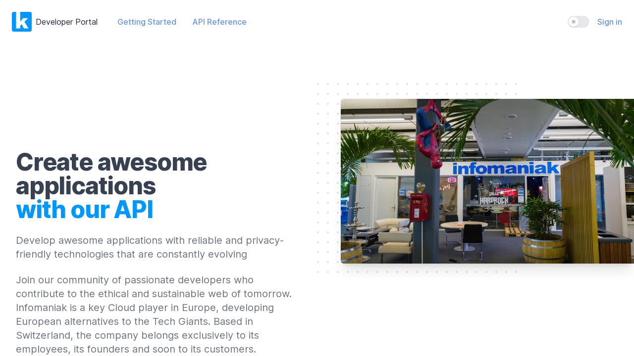

--- FILE ---
content_type: text/html; charset=utf-8
request_url: https://developer.infomaniak.com/
body_size: 658
content:
<!DOCTYPE html>
<html>
<head>
    <meta charset="utf-8"/>
    <meta name="viewport" content="width=device-width, initial-scale=1.0, maximum-scale=1.0"/>
    <link rel="icon" href="/assets/ico/favicon.ico" type="image/x-icon"/>
    <link href="/css/app.css?id=e6c257dea7c2cebce7106f4e47a87d0a" rel="stylesheet"/>
    <script src="/js/app.js?id=aad2a82dcbee16bd9bcce8fa2301f6bc" defer></script>
    <title inertia>Infomaniak Developer Portal</title>
    <script async id="webComponents" src="https://web-components.storage.infomaniak.com/current/init.js?project=developer" charset="UTF-8"></script>
</head>
<body>
<div class="reporting-tool-slot wc-trigger-reporting-tools--flex">
    <module-reporting-tools-component></module-reporting-tools-component>
</div>
<div id="app" data-page="{&quot;component&quot;:&quot;Home&quot;,&quot;props&quot;:{&quot;errors&quot;:{},&quot;web_component_endpoint&quot;:&quot;https:\/\/web-components.storage.infomaniak.com\/current\/init.js?project=developer&quot;,&quot;page&quot;:{&quot;title&quot;:&quot;Home&quot;,&quot;description&quot;:&quot;Create awesome applications with our API&quot;},&quot;user&quot;:null,&quot;navigation&quot;:[],&quot;endpoints&quot;:{&quot;shop&quot;:&quot;https:\/\/shop.infomaniak.com&quot;,&quot;manager&quot;:&quot;https:\/\/manager.infomaniak.com&quot;,&quot;workspace&quot;:&quot;https:\/\/mail.beta.infomaniak.com&quot;}},&quot;url&quot;:&quot;\/&quot;,&quot;version&quot;:&quot;b49ba77605e996a0724ef7f3b4d96bf2&quot;,&quot;encryptHistory&quot;:false,&quot;clearHistory&quot;:false}"></div></body>
</html>


--- FILE ---
content_type: application/javascript
request_url: https://web-components.storage.infomaniak.com/current/11b6870eb56dea7040390ad2ba774ded26401d65/module-elements/build/module-elements.esm.js
body_size: 6607
content:
import{w as e,N as o,p as t,b as a}from"./p-CUUWHEVc.js";export{s as setNonce}from"./p-CUUWHEVc.js";import{g as i}from"./p-DQuL1Twl.js";(()=>{const a=e.document&&Array.from(e.document.querySelectorAll("script")).find((e=>new RegExp(`/${o}(\\.esm)?\\.js($|\\?|#)`).test(e.src)||e.getAttribute("data-stencil-namespace")===o)),i=import.meta.url,n=(a||{})["data-opts"]||{};return""!==i&&(n.resourcesUrl=new URL(".",i).href),t(n)})().then((async e=>(await i(),a(JSON.parse('[["p-f3c8c237",[[769,"wc-text-editor",{"placeholder":[1],"displayMentionSuggestions":[32],"displayEmojiSuggestions":[32],"suggestionItems":[32],"suggestionsPosition":[32],"currentSelectedIndex":[32],"suggestionProps":[32],"isLinkDialogOpen":[32],"bubbleAnchor":[32],"toggledMarks":[32],"getMarkdown":[64]},null,{"placeholder":["onPlaceholderChanged"]}]]],["p-ab71dd54",[[833,"wc-select-virtualized",{"autocomplete":[4],"allowCustomValue":[4,"allow-custom-value"],"disabled":[516],"filter":[1025],"inputDebounceMs":[2,"input-debounce-ms"],"inputHint":[1,"input-hint"],"inputError":[1,"input-error"],"invalid":[4],"open":[1540],"placeHolder":[8,"place-holder"],"size":[1],"value":[8],"menuMaxHeight":[1,"menu-max-height"],"preventBackdrop":[4,"prevent-backdrop"],"items":[16],"renderer":[16],"bufferOptionCount":[2,"buffer-option-count"],"preventSetInputOnSelect":[4,"prevent-set-input-on-select"],"preventSetInputOnBlur":[4,"prevent-set-input-on-blur"],"inputLeftSlotInnerHTML":[32],"inputElementReference":[32],"triggerSelectOptionRef":[32],"currentValue":[32],"focusOption":[64],"focusSelectedOption":[64],"focusNextOption":[64],"focusPrevOption":[64],"focusTrigger":[64],"applyComputePosition":[64],"close":[64],"setInputValue":[64]},[[9,"resize","applyComputePosition"]],{"filter":["handleOptionsChange"],"items":["handleOptionsChange"],"triggerSelectOptionRef":["handleTriggerSelectOptionChange"],"value":["handleValuePropChange"]}]]],["p-0c32bc7c",[[769,"wc-color-picker",{"current":[1025],"colors":[16],"customColors":[1040],"customColorsLimit":[2,"custom-colors-limit"],"preventEditMode":[4,"prevent-edit-mode"],"preventDeleteMode":[4,"prevent-delete-mode"],"format":[1],"isDisabled":[4,"is-disabled"],"size":[1],"showQuickCustom":[4,"show-quick-custom"],"variant":[1],"theme":[32]}]]],["p-dc0c7f86",[[769,"wc-image-cropper",{"initialState":[1040],"src":[1025],"allowSelectionOutsideCanvas":[4,"allow-selection-outside-canvas"],"preventNewSelection":[4,"prevent-new-selection"],"width":[2],"height":[2],"initialCoverage":[1026,"initial-coverage"],"aspectRatio":[2,"aspect-ratio"],"imageIsIncompatible":[32],"imageIsDownloading":[32],"state":[32],"scale":[32],"getSelection":[64],"setTransform":[64]},null,{"state":["handleStateChange"],"src":["reloadCropper"],"width":["setSelectionAspectRatio"],"height":["setSelectionAspectRatio"],"initialCoverage":["setSelectionProp"],"aspectRatio":["setSelectionProp"],"scale":["handleScaleChange"]}]]],["p-8720adf4",[[769,"wc-combobox-groups-story",{"options":[32],"search":[32]}]]],["p-2d0fa2a1",[[769,"wc-combobox-time-default-story",{"startTime":[32],"value":[32]}]]],["p-2f85e5f5",[[769,"wc-combobox-users-story",{"options":[32],"search":[32],"value":[32]}]]],["p-ee5611f1",[[769,"wc-combobox-open-close-story",{"options":[32],"search":[32]}]]],["p-bab5502d",[[772,"wc-input-select",{"autocomplete":[4],"error":[1],"hint":[1],"label":[1],"schema":[16],"size":[1],"defaultValue":[1,"default-value"],"disabled":[4],"name":[1],"placeholder":[1],"required":[4],"value":[1544],"invalid":[32],"setValue":[64]}]]],["p-9993afad",[[769,"wc-date-picker",{"value":[1026],"dateFormat":[1,"date-format"],"placeholder":[1],"required":[4],"disabled":[4],"minDate":[2,"min-date"],"maxDate":[2,"max-date"],"disableAutohide":[4,"disable-autohide"],"name":[1],"label":[1],"hint":[1],"debounce":[2],"size":[1],"customErrorMessage":[1,"custom-error-message"],"preventSelectFocusedValueOnBlur":[4,"prevent-select-focused-value-on-blur"],"calendarSelectionOnly":[4,"calendar-selection-only"],"touched":[32],"isUserTypingDate":[32],"inputInFocus":[32]},null,{"disabled":["onDisable"],"minDate":["onMinDateChange"],"maxDate":["onMaxDateChange"],"dateFormat":["onDateFormatChange"]}]]],["p-200c9a76",[[768,"wc-markdown-copy",{"value":[32]}]]],["p-806f1f46",[[769,"wc-action-menu",{"gap":[2],"icon":[1],"placement":[1],"withTransparentButton":[4,"with-transparent-button"],"shouldCloseOnItemClick":[4,"should-close-on-item-click"],"close":[64],"open":[64]}]]],["p-9ddf48e6",[[772,"wc-iframe-dialog",{"dialogTitle":[1,"dialog-title"],"width":[2],"height":[2],"eventName":[513,"event-name"],"src":[1]},null,{"eventName":["onEventNameChange"]}]]],["p-1cf2a65e",[[769,"wc-kmeet-link-generator",{"link":[1537],"isLoading":[32],"editMode":[32],"isLinkInvalid":[32]},null,{"link":["valueChanged"]}]]],["p-72639fdb",[[769,"wc-input-radio-slotted",{"defaultChecked":[4,"default-checked"],"disabled":[4],"name":[1],"required":[4],"value":[1],"hideRadio":[4,"hide-radio"],"theme":[32],"checked":[32]},null,{"defaultChecked":["handleParentUpdate"]}]]],["p-c8583621",[[769,"wc-pill-input",{"delimiters":[16],"validate":[16],"name":[1],"placeholder":[1],"hint":[1],"pills":[1040]}]]],["p-0729079e",[[769,"wc-drawer-header",{"displayCloseButton":[4,"display-close-button"],"displayBackButton":[4,"display-back-button"],"drawerTitle":[1,"drawer-title"],"hasSlottedIcon":[32]}]]],["p-7d42647b",[[833,"wc-input-phone",{"hideRequiredSymbol":[4,"hide-required-symbol"],"autoFocus":[4,"auto-focus"],"clearButton":[4,"clear-button"],"country":[1025],"error":[1],"hint":[1],"label":[1],"size":[1],"defaultValue":[1,"default-value"],"disabled":[4],"name":[513],"placeholder":[1],"required":[4],"value":[1537],"focusInput":[64],"getInput":[64],"getValue":[64],"setValue":[64],"getPhoneNumber":[64]}]]],["p-432640c9",[[769,"wc-ksuite-banner",{"animationOverlap":[2,"animation-overlap"],"animationScaleDurationMs":[2,"animation-scale-duration-ms"],"animationScaleIn":[2,"animation-scale-in"],"animationSlideDownDurationMs":[2,"animation-slide-down-duration-ms"],"animationSlideLeftDurationMs":[2,"animation-slide-left-duration-ms"],"bannerTitle":[1,"banner-title"],"dismissible":[4],"isNew":[4,"is-new"]}]]],["p-0efe7e84",[[769,"wc-details",{"isLoading":[4,"is-loading"],"animationDurationMs":[2,"animation-duration-ms"],"defaultTriggerContent":[1,"default-trigger-content"],"triggerHeight":[32],"contentHeight":[32],"isMounted":[32],"skeletonIsRendered":[32],"isOpen":[32]},null,{"isLoading":["handleLoadingChange"]}]]],["p-b607a038",[[769,"wc-drawer",{"preventShadow":[4,"prevent-shadow"],"preventAutoFocus":[4,"prevent-auto-focus"],"isDisabled":[4,"is-disabled"],"isVisible":[1540,"is-visible"],"isNonModal":[4,"is-non-modal"],"shouldCloseOnResize":[4,"should-close-on-resize"],"preventCloseOnEscape":[4,"prevent-close-on-escape"],"preventCloseOnBackdropClick":[4,"prevent-close-on-backdrop-click"],"shouldCloseOnSubmit":[4,"should-close-on-submit"],"allowWindowKeyPressPropagation":[4,"allow-window-key-press-propagation"],"placement":[8],"mobilePlacement":[8,"mobile-placement"],"open":[64],"close":[64],"getWcPortalElement":[64]},null,{"isVisible":["onToggleVisible"]}]]],["p-6a236b8f",[[785,"wc-tabs",{"options":[16],"currentOption":[1537,"current-option"],"variant":[1]},[[0,"toggleChange","onToggleChange"],[10,"keydown","onKeyDown"]]]]],["p-d278e6a5",[[769,"wc-info-box",{"variant":[513],"infoBoxTitle":[1,"info-box-title"],"infoBoxDescription":[1,"info-box-description"],"iconName":[1,"icon-name"],"infoBoxSubContent":[16]}]]],["p-1330dd7a",[[769,"wc-location-select-option",{"location":[1]}]]],["p-145d84be",[[769,"wc-radial-loader",{"progress":[2],"iconName":[1,"icon-name"],"theme":[32],"strokeDashArray":[32],"strokeDashOffset":[32]},null,{"progress":["onProgressChange"]}]]],["p-5448c82a",[[769,"wc-action-menu-item",{"icon":[1],"label":[1],"subLabel":[1,"sub-label"],"disabled":[4],"type":[1],"href":[1],"target":[1]}]]],["p-0e220dce",[[1,"wc-action-menu-separator"]]],["p-ac57660d",[[785,"wc-animated-search",{"hasBg":[4,"has-bg"],"type":[1],"hideTitle":[4,"hide-title"],"placeholder":[1],"value":[1537],"opened":[1540],"closable":[4],"autofocused":[4],"open":[64],"close":[64]}]]],["p-c3a5fffd",[[257,"wc-dialog-content"]]],["p-36c5c726",[[257,"wc-drawer-content"]]],["p-c6490c46",[[257,"wc-drawer-footer"]]],["p-30a412c8",[[774,"wc-form",{"alert":[1025],"errors":[1040],"inputNamePrefix":[1,"input-name-prefix"],"schema":[16],"srDebug":[4,"sr-debug"],"applyInputs":[64],"reportValidity":[64],"submit":[64],"revalidate":[64]},null,{"errors":["handleInputErrors"],"schema":["handleSchemaChanged"]}]]],["p-e4d49fb8",[[257,"wc-illustration-lock"]]],["p-785ac266",[[769,"wc-illustration-success",{"variant":[1],"theme":[32]}]]],["p-f76b76c4",[[512,"wc-infinite-scroll",{"isDisable":[4,"is-disable"]},null,{"isDisable":["handleDisableToggle"]}]]],["p-284b93f3",[[834,"wc-input-captcha",{"error":[1025],"name":[513],"schema":[16],"size":[1],"lang":[32],"scriptLoadedURL":[32],"theme":[32],"clearScript":[64],"getResponse":[64],"loadScript":[64],"renderCaptcha":[64],"reset":[64]},null,{"lang":["handleCaptchaStyleChange"],"size":["handleCaptchaStyleChange"],"theme":["handleCaptchaStyleChange"],"error":["handleErrorChanged"]}]]],["p-687558ac",[[769,"wc-input-checkbox-wrapper",{"error":[513],"errorTextRef":[32],"errorTextRefHeight":[32]}]]],["p-9d40bb1e",[[833,"wc-input-fieldset",{"label":[1],"required":[4],"wrapped":[4],"variant":[513],"theme":[32]}]]],["p-a3be42c0",[[769,"wc-item-group",{"maxItemDisplayed":[2,"max-item-displayed"],"effectiveMaxItems":[32],"totalItemCount":[32]},[[0,"slotchange","handleSlotChange"]],{"maxItemDisplayed":["validateMaxItems"]}]]],["p-cf722c5b",[[833,"wc-map",{"location":[1],"coordinates":[32],"addMarker":[64],"removeMarker":[64],"createMap":[64],"updateCoordinatesFromLocation":[64]},null,{"location":["onLocationChange"]}]]],["p-d13e2a51",[[768,"wc-markdown",{"content":[1]}]]],["p-03de12ae",[[769,"wc-presence-badge",{"presence":[1],"customIcon":[1,"custom-icon"],"backgroundColor":[1,"background-color"],"themeClass":[32]}]]],["p-6b5f8199",[[769,"wc-select-option-group",{"label":[1],"showSeparator":[4,"show-separator"],"theme":[32]}]]],["p-4e6b0cd0",[[785,"wc-tile",{"value":[513],"ariaSelected":[516,"aria-selected"],"disabled":[516]}]]],["p-44abd0bd",[[833,"wc-tile-picker",{"currentValue":[1537,"value"],"name":[513],"disabled":[516],"hasLoaded":[32]},[[0,"tileClick","onTileClick"]],{"currentValue":["handleValueChange"],"disabled":["handleDisabledChange"]}]]],["p-8d999b6c",[[768,"wc-time-from-now",{"format":[16],"stopTime":[1,"stop-time"],"time":[1],"formattedTime":[32]},null,{"time":["handleTimeChange"]}]]],["p-f3772695",[[833,"wc-toggle",{"autoFocus":[4,"auto-focus"],"error":[1],"loading":[4],"name":[513],"ariaDescribedby":[1,"aria-describedby"],"ariaLabelledby":[1,"aria-labelledby"],"checked":[1540],"defaultChecked":[4,"default-checked"],"disabled":[516],"theme":[32],"toggle":[64]}]]],["p-ba7c5d00",[[769,"wc-color-picker-menu",{"current":[1025],"colorPools":[16],"variant":[513],"hideTitle":[516,"hide-title"],"customColors":[1040],"customColorsLimit":[2,"custom-colors-limit"],"preventEditMode":[4,"prevent-edit-mode"],"preventDeleteMode":[4,"prevent-delete-mode"],"format":[1],"showQuickCustom":[4,"show-quick-custom"],"colorPool":[32]}]]],["p-46c832c2",[[769,"wc-select-body-virtualized",{"menuMaxHeight":[1,"menu-max-height"],"items":[16],"renderer":[16],"bufferOptionCount":[2,"buffer-option-count"],"scrollToItem":[64],"updateHeight":[64]},null,{"items":["computeItemsHeight"]}]]],["p-553b130f",[[769,"wc-combobox-time",{"size":[1],"startTime":[528,"start-time"],"timeSlice":[1,"time-slice"],"renderOption":[16],"value":[16],"timezone":[1],"timeFormat":[1,"time-format"],"error":[32],"search":[32]},null,null,{"startTime":["serializeOptions"]},{"startTime":["deserializeOptions"]}]]],["p-461098d2",[[769,"wc-select",{"autocomplete":[4],"allowCustomValue":[4,"allow-custom-value"],"disabled":[516],"filter":[1025],"filterCompareCallback":[16],"inputDebounceMs":[2,"input-debounce-ms"],"inputHint":[1,"input-hint"],"inputError":[1,"input-error"],"invalid":[4],"open":[1540],"placeHolder":[8,"place-holder"],"size":[1],"value":[1544],"menuMaxHeight":[1,"menu-max-height"],"preventBackdrop":[4,"prevent-backdrop"],"selectGroupSeparatorColor":[1,"select-group-separator-color"],"preventSetInputOnSelect":[4,"prevent-set-input-on-select"],"preventSetInputOnBlur":[4,"prevent-set-input-on-blur"],"autoPlacement":[16],"closeIfEmpty":[4,"close-if-empty"],"groups":[32],"inputLeftSlotInnerHTML":[32],"options":[32],"theme":[32],"inputElementReference":[32],"focusOption":[64],"focusSelectedOption":[64],"focusNextOption":[64],"focusPrevOption":[64],"focusTrigger":[64],"applyComputePosition":[64],"applyOptionGroups":[64],"applyOptions":[64],"close":[64],"setInputValue":[64]},[[9,"resize","applyComputePosition"]],{"filter":["handleOptionsChange"],"groups":["handleOptionsChange"],"options":["handleOptionsChange"]}]]],["p-3e6bb24b",[[257,"wc-action-menu-body"]]],["p-6a9968e3",[[769,"wc-date-picker-calendar",{"value":[2],"minDate":[2,"min-date"],"maxDate":[2,"max-date"],"standalone":[4],"selectedDate":[32],"focusedDate":[32],"getSelectedDate":[64],"setSelectedDate":[64],"getFocusedDate":[64],"setFocusedDate":[64],"handleKeyDownEvent":[64]},null,{"minDate":["onMinDateChange"],"maxDate":["onMaxDateChange"],"value":["onValueChanged"],"selectedDate":["onSelectedDateChange"],"focusedDate":["onFocusedDateChange"]}]]],["p-781eb4fb",[[769,"wc-drawer-body",{"shouldCloseOnSubmit":[4,"should-close-on-submit"],"preventCloseOnBackdropClick":[4,"prevent-close-on-backdrop-click"],"allowWindowKeyPressPropagation":[4,"allow-window-key-press-propagation"],"placement":[1],"mobilePlacement":[1,"mobile-placement"],"isNonModal":[516,"is-non-modal"],"isBodyClosing":[32],"computedPlacement":[32],"close":[64],"isClosing":[64]},[[0,"submit","onSubmit"],[10,"keydown","onKeydown"],[9,"resize","onResize"]],{"placement":["onPlacementChange"],"mobilePlacement":["onPlacementChange"]}]]],["p-0b511d7b",[[769,"wc-drawer-closer",{"preventAnimation":[4,"prevent-animation"]},[[1,"click","onClick"]]]]],["p-f2283eed",[[833,"wc-input-radio-wrapper",{"theme":[32]}]]],["p-5c978525",[[769,"wc-skeleton",{"height":[2],"width":[2]}]]],["p-f3ca1551",[[769,"wc-dialog",{"preventShadow":[4,"prevent-shadow"],"preventAutoFocus":[4,"prevent-auto-focus"],"isDisabled":[4,"is-disabled"],"isVisible":[1540,"is-visible"],"shouldCloseOnResize":[4,"should-close-on-resize"],"preventCloseOnEscape":[4,"prevent-close-on-escape"],"preventCloseOnBackdropClick":[4,"prevent-close-on-backdrop-click"],"shouldCloseOnSubmit":[4,"should-close-on-submit"],"allowWindowKeyPressPropagation":[4,"allow-window-key-press-propagation"],"theme":[32],"open":[64],"close":[64]},null,{"isVisible":["onToggleVisible"]}],[769,"wc-dialog-header",{"displayCloseButton":[4,"display-close-button"],"dialogTitle":[1,"dialog-title"]}]]],["p-4bd9c413",[[769,"wc-product-banner",{"animationScaleDurationMs":[2,"animation-scale-duration-ms"],"animationScaleIn":[2,"animation-scale-in"],"animationSlideDownDurationMs":[2,"animation-slide-down-duration-ms"],"animationSlideLeftDurationMs":[2,"animation-slide-left-duration-ms"],"backdropSrc":[1,"backdrop-src"],"bannerTitle":[1,"banner-title"],"dismissed":[1028],"dismissible":[4],"isNew":[4,"is-new"],"maxBackdropWidth":[2,"max-backdrop-width"],"theme":[32],"cardHeight":[32],"visible":[32]}],[769,"wc-illustration-ksuite",{"backgroundColor":[1,"background-color"],"delay":[2],"theme":[32]}]]],["p-8d47ff72",[[769,"wc-combobox-time-option",{"disabled":[4],"selected":[4]}]]],["p-58b0eb54",[[769,"wc-dialog-body",{"shouldCloseOnSubmit":[4,"should-close-on-submit"],"preventCloseOnBackdropClick":[4,"prevent-close-on-backdrop-click"],"allowWindowKeyPressPropagation":[4,"allow-window-key-press-propagation"]},[[0,"submit","onSubmit"],[10,"keydown","onKeydown"]]]]],["p-82ed7723",[[257,"wc-dialog-closer",null,[[1,"click","onClick"]]]]],["p-afd6705c",[[769,"wc-select-body",{"isEmpty":[4,"is-empty"],"optionsRef":[16]},null,{"isEmpty":["handleEmptyChange"]}]]],["p-4a5b57b8",[[769,"wc-input-range",{"label":[1],"description":[1],"size":[1],"debounce":[2],"disabled":[4],"max":[8],"min":[8],"step":[8],"name":[513],"value":[1544],"getInput":[64],"getValue":[64]},null,{"value":["handleValueChange"]}],[833,"wc-file-input",{"maxFileNumber":[2,"max-file-number"],"maxFileSizeBytes":[2,"max-file-size-bytes"],"accept":[1],"showAcceptLegends":[4,"show-accept-legends"],"disabled":[4],"name":[1],"iconName":[1,"icon-name"],"files":[32],"dragOverFiles":[32],"maxFileSizeError":[32],"forbiddenFileTypeError":[32],"allowedTypesLegend":[32],"getFiles":[64],"setFiles":[64],"addFile":[64]},null,{"files":["watchFilesChange"],"accept":["updateAllowedTypesLegend"]}],[257,"wc-customization-loader"]]],["p-5ed65f64",[[769,"wc-pill",{"label":[1],"preventRemoval":[4,"prevent-removal"],"round":[516],"size":[513]}]]],["p-fdf39e29",[[785,"wc-text-editor-link-bubble-edit",{"editor":[16],"anchorRef":[16]}],[769,"wc-text-editor-link-bubble-preview",{"link":[1],"editor":[16]}]]],["p-1ca4442b",[[785,"wc-text-editor-link-bubble",{"editor":[16],"anchorRef":[16],"isPreviewMode":[32]},[[0,"closePanel","onClosePanel"]],{"anchorRef":["onAnchorRectChanged"]}],[769,"wc-text-editor-suggestions",{"suggestionProps":[16],"currentSelectedIndex":[514,"current-selected-index"]},[[8,"click","onClickElsewhere"]],{"suggestionProps":["onSuggestionPropsChange"]}],[769,"wc-shortcut",{"mod":[4],"shift":[4],"alt":[4],"keys":[1]}]]],["p-db9b0792",[[257,"wc-dialog-footer"]]],["p-afa35fd7",[[769,"wc-select-option",{"value":[520],"disabled":[516],"selected":[516],"preventFiltering":[516,"prevent-filtering"],"theme":[32]}]]],["p-11674c55",[[769,"wc-notification",{"variant":[1],"duration":[2],"dismissible":[4],"message":[1],"iconSrc":[1,"icon-src"],"action":[16],"displayed":[32],"show":[64],"dismiss":[64]}],[769,"wc-notification-content",{"config":[16],"closing":[32],"dismiss":[64]}]]],["p-0d64b17c",[[769,"wc-avatar",{"src":[513],"text":[513],"backgroundColor":[1,"background-color"],"size":[513],"imageNotLoaded":[32],"initials":[32]},null,{"text":["setInitials"]}]]],["p-fed5fdf7",[[257,"wc-combobox-empty"]]],["p-bcac3e9e",[[849,"ik-button",{"variant":[513],"large":[4],"small":[4],"nowrap":[4],"disabled":[4],"type":[513],"loading":[4],"theme":[32]}],[769,"wc-loader",{"variant":[513],"theme":[32]}]]],["p-aadbbf85",[[769,"wc-icon",{"name":[513],"size":[1032]},null,{"name":["onNameChange"]}]]],["p-1cbc85d5",[[769,"wc-floating",{"customTrigger":[16],"handleMissingTriggerError":[16],"disabled":[4],"withBackdrop":[4,"with-backdrop"],"displayBackdrop":[4,"display-backdrop"],"openOnHover":[4,"open-on-hover"],"preventOpenOnClick":[4,"prevent-open-on-click"],"stopPropagation":[4,"stop-propagation"],"panel":[4],"triggerSlotName":[1,"trigger-slot-name"],"offsetGap":[2,"offset-gap"],"shiftGap":[2,"shift-gap"],"placement":[1],"showArrow":[4,"show-arrow"],"customProperties":[16],"preventCloseOnEscape":[4,"prevent-close-on-escape"],"autoPlacement":[16],"boundary":[1],"flip":[4],"resize":[4],"triggerTagName":[1,"trigger-tag-name"],"autoFocus":[4,"auto-focus"],"manualCloseHandling":[4,"manual-close-handling"],"computePosition":[16],"visible":[1540],"hoverOpeningDelayMs":[2,"hover-opening-delay-ms"],"hoverClosingDelayMs":[2,"hover-closing-delay-ms"],"theme":[32],"mode":[32],"applyComputePosition":[64],"open":[64],"close":[64],"hide":[64],"focusFirstFocusableElement":[64]},null,{"customTrigger":["onCustomTriggerChanged"],"visible":["onVisibleChange"]}],[769,"wc-floating-body",{"visible":[4],"displayBackdrop":[516,"display-backdrop"],"arrow":[4],"panel":[4],"floatingOptions":[16],"computePosition":[16],"gap":[2],"theme":[1],"trigger":[16],"getOpeningAnimation":[16],"getClosingAnimation":[16],"applyComputePosition":[64],"close":[64]},null,{"visible":["onVisibleChange"]}],[769,"wc-portal",{"position":[16],"anchor":[16],"opened":[1028],"closeOnResize":[4,"close-on-resize"],"preventCloseOnEscape":[4,"prevent-close-on-escape"],"autoFocus":[4,"auto-focus"],"nestedPortal":[1040],"preventShadow":[4,"prevent-shadow"],"getPortalElement":[64]},[[9,"resize","onResize"],[10,"keydown","onKeyPress"]]]]],["p-239f4028",[[769,"wc-tooltip",{"isDisabled":[4,"is-disabled"],"content":[513],"preventCloseOnClick":[4,"prevent-close-on-click"],"openingDelay":[2,"opening-delay"],"closingDelay":[2,"closing-delay"],"offsetGap":[2,"offset-gap"],"placement":[1],"showArrow":[4,"show-arrow"],"boundary":[1],"isVisible":[32],"open":[64],"close":[64]},null,{"isDisabled":["onDisableChange"]}],[257,"wc-tooltip-body"],[769,"wc-panel",{"customTrigger":[16],"openingAnimation":[16],"closingAnimation":[16],"hoverOpeningDelayMs":[2,"hover-opening-delay-ms"],"hoverClosingDelayMs":[2,"hover-closing-delay-ms"],"openOnHover":[4,"open-on-hover"],"preventOpenOnClick":[4,"prevent-open-on-click"],"slideAnimationOnMobile":[4,"slide-animation-on-mobile"],"preventCloseOnEscape":[4,"prevent-close-on-escape"],"preventBackdrop":[4,"prevent-backdrop"],"displayBackdrop":[4,"display-backdrop"],"isDisable":[4,"is-disable"],"boundary":[1],"triggerSlotName":[1,"trigger-slot-name"],"placement":[1],"autoPlacement":[16],"showArrow":[4,"show-arrow"],"stopPropagation":[4,"stop-propagation"],"flip":[4],"resize":[4],"offsetGap":[2,"offset-gap"],"shiftGap":[2,"shift-gap"],"autoFocus":[4,"auto-focus"],"customProperties":[16],"visible":[1540],"manualCloseHandling":[4,"manual-close-handling"],"open":[64],"close":[64],"hide":[64]},[[0,"closePanel","handleCloseRequest"]],{"visible":["onVisibleChange"]}]]],["p-57f6999f",[[849,"wc-input",{"autoFocus":[4,"auto-focus"],"clearButton":[4,"clear-button"],"debounce":[2],"error":[1],"hint":[1],"invalid":[4],"label":[1],"schema":[16],"size":[1],"autocomplete":[1],"defaultValue":[1,"default-value"],"disabled":[4],"max":[8],"min":[8],"maxLength":[2,"max-length"],"minLength":[2,"min-length"],"rows":[2],"cols":[2],"name":[513],"role":[1],"ariaExpanded":[8,"aria-expanded"],"ariaControls":[1,"aria-controls"],"ariaHasPopup":[8,"aria-has-popup"],"required":[4],"hideRequiredSymbol":[4,"hide-required-symbol"],"step":[8],"placeholder":[1],"type":[1],"value":[1544],"helpTextRef":[32],"helpTextRefHeight":[32],"theme":[32],"isPasswordVisible":[32],"errorState":[32],"valueState":[32],"getInput":[64],"getInputRow":[64],"getValue":[64],"focusInput":[64],"blurInput":[64],"flushInput":[64],"setValue":[64]},null,{"error":["handleErrorChanged"],"errorState":["handleValidityChanged"]}],[785,"wc-button-icon",{"icon":[1],"transparent":[4],"disabled":[4],"type":[1],"theme":[32]}]]],["p-c8c232ef",[[769,"wc-color-picker-custom-menu",{"current":[1],"variant":[513],"customColors":[1040],"customColorsLimit":[2,"custom-colors-limit"],"preventEditMode":[4,"prevent-edit-mode"],"preventDeleteMode":[4,"prevent-delete-mode"],"format":[1],"colorEditIndex":[32]}],[770,"wc-color-picker-badge",{"color":[513],"checked":[4],"emitEdit":[4,"emit-edit"],"showDelete":[4,"show-delete"]}],[769,"wc-color-picker-inline",{"format":[1],"value":[1025],"hueSliderHandleBackground":[32],"opacitySliderHandleBackground":[32]},[[0,"sl-change","handleColorChange"]]]]],["p-9a7957fb",[[769,"wc-bookable-select-option",{"name":[1],"accountName":[1,"account-name"],"capacity":[2],"equipmentsName":[16],"highlight":[1]}],[769,"wc-user-select-option",{"userId":[2,"user-id"],"currentUserId":[2,"current-user-id"],"displayName":[1,"display-name"],"email":[1],"avatar":[1],"emptyIcon":[1,"empty-icon"],"highlight":[1],"disabled":[516]}],[769,"wc-select-separator",{"label":[1]}],[769,"wc-virtual-list",{"itemsHeight":[2,"items-height"],"items":[16],"bufferItemCount":[2,"buffer-item-count"],"renderItem":[16],"scrollTop":[32],"containerHeight":[32],"totalItemsHeight":[32],"scrollToItem":[64],"updateHeight":[64]},null,{"containerHeight":["recomputeSrollTop","computeIndexes"],"totalItemsHeight":["recomputeSrollTop"],"itemsHeight":["computeTotalItemsHeight","computeIndexes"],"items":["computeTotalItemsHeight","computeIndexes"],"scrollTop":["computeIndexes"],"bufferItemCount":["computeIndexes"]}]]],["p-019ea386",[[769,"wc-combobox-option",{"selected":[4],"disabled":[4],"highlighted":[4]}],[769,"wc-combobox-body",{"isClearable":[4,"is-clearable"],"hasListSlot":[32]}],[257,"wc-combobox-list"]]],["p-69a449bc",[[769,"wc-text-match-highlight",{"value":[1],"matchPattern":[1,"match-pattern"]}],[769,"wc-combobox",{"error":[4],"size":[1],"disabled":[4],"options":[528],"renderOption":[16],"search":[1],"isFocused":[32],"highlightedOptionIndex":[32],"open":[64],"close":[64]},[[4,"keydown","handleKeyDown"]],{"options":["watchOptions"],"isFocused":["watchIsFocused"]},{"options":["serializeOptions"]},{"options":["deserializeOptions"]}]]]]'),e))));